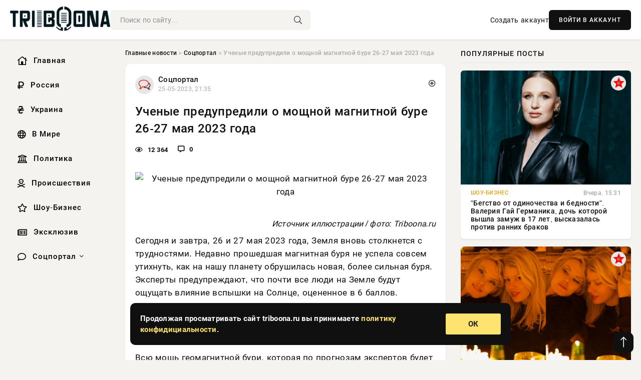

--- FILE ---
content_type: text/html; charset=utf-8
request_url: https://triboona.ru/social/287844-uchenye-predupredili-o-moschnoj-magnitnoj-bure-26-27-maja-2023-goda.html
body_size: 15075
content:
<!DOCTYPE html>
<html lang="ru">
   <head>
   <title>Ученые предупредили о мощной магнитной буре 26-27 мая 2023 года » Информационно аналитический портал «Твоя Свободная трибуна»</title>
<meta charset="utf-8">
<meta name="description" content="Источник иллюстрации  фото: Wordyou.ruСегодня и завтра, 26 и 27 мая 2023 года, Земля вновь столкнется с трудностями. Недавно прошедшая магнитная буря не успела совсем утихнуть, как на нашу планету">
<meta name="keywords" content="влияние, Wordyou, ruСегодня, завтра, Земля, вновь, столкнется, трудностями, Недавно, прошедшая, магнитная, успела, иллюстрации, совсем, планету, обрушилась, новая, более, сильная, Эксперты, помощь">
<link rel="canonical" href="https://triboona.ru/social/287844-uchenye-predupredili-o-moschnoj-magnitnoj-bure-26-27-maja-2023-goda.html">
<link rel="alternate" type="application/rss+xml" title="Информационно аналитический портал «Твоя Свободная трибуна» RSS" href="https://triboona.ru/rss.xml">
<link rel="preconnect" href="https://triboona.ru/" fetchpriority="high">
<meta property="twitter:title" content="Ученые предупредили о мощной магнитной буре 26-27 мая 2023 года » Информационно аналитический портал «Твоя Свободная трибуна»">
<meta property="twitter:url" content="https://triboona.ru/social/287844-uchenye-predupredili-o-moschnoj-magnitnoj-bure-26-27-maja-2023-goda.html">
<meta property="twitter:card" content="summary_large_image">
<meta property="twitter:image" content="https://wordyou.ru/wp-content/uploads/2021/05/92504560-600x390.jpg">
<meta property="twitter:description" content="Источник иллюстрации / фото: Triboona.ru Сегодня и завтра, 26 и 27 мая 2023 года, Земля вновь столкнется с трудностями. Недавно прошедшая магнитная буря не успела совсем утихнуть, как на нашу планету обрушилась новая, более сильная буря. Эксперты предупреждают, что почти все люди на Земле будут">
<meta property="og:type" content="article">
<meta property="og:site_name" content="Информационно аналитический портал «Твоя Свободная трибуна»">
<meta property="og:title" content="Ученые предупредили о мощной магнитной буре 26-27 мая 2023 года » Информационно аналитический портал «Твоя Свободная трибуна»">
<meta property="og:url" content="https://triboona.ru/social/287844-uchenye-predupredili-o-moschnoj-magnitnoj-bure-26-27-maja-2023-goda.html">
<meta property="og:image" content="https://wordyou.ru/wp-content/uploads/2021/05/92504560-600x390.jpg">
<meta property="og:description" content="Источник иллюстрации / фото: Triboona.ru Сегодня и завтра, 26 и 27 мая 2023 года, Земля вновь столкнется с трудностями. Недавно прошедшая магнитная буря не успела совсем утихнуть, как на нашу планету обрушилась новая, более сильная буря. Эксперты предупреждают, что почти все люди на Земле будут">

<script src="/engine/classes/min/index.php?g=general&amp;v=wwtts"></script>
<script src="/engine/classes/min/index.php?f=engine/classes/js/jqueryui.js,engine/classes/js/dle_js.js&amp;v=wwtts" defer></script>
<script type="application/ld+json">{"@context":"https://schema.org","@graph":[{"@type":"NewsArticle","@context":"https://schema.org/","publisher":{"@type":"Organization","name":"Информационно аналитический портал «Твоя Свободная трибуна»","logo":{"@type":"ImageObject","url":""}},"name":"Ученые предупредили о мощной магнитной буре 26-27 мая 2023 года","headline":"Ученые предупредили о мощной магнитной буре 26-27 мая 2023 года","mainEntityOfPage":{"@type":"WebPage","@id":"https://triboona.ru/social/287844-uchenye-predupredili-o-moschnoj-magnitnoj-bure-26-27-maja-2023-goda.html"},"datePublished":"2023-05-25T21:35:05+03:00","author":{"@type":"Person","name":"Андрей Шабарин","url":"https://triboona.ru/user/%D0%90%D0%BD%D0%B4%D1%80%D0%B5%D0%B9+%D0%A8%D0%B0%D0%B1%D0%B0%D1%80%D0%B8%D0%BD/"},"image":["https://wordyou.ru/wp-content/uploads/2021/05/92504560-600x390.jpg","https://wordyou.ru/wp-content/uploads/2021/05/3369aa7ae57e254e7fe0dcb1e5393dc6.jpg"],"description":"Источник иллюстрации / фото: Triboona.ru Сегодня и завтра, 26 и 27 мая 2023 года, Земля вновь столкнется с трудностями. Недавно прошедшая магнитная буря не успела совсем утихнуть, как на нашу планету обрушилась новая, более сильная буря. Эксперты предупреждают, что почти все люди на Земле будут"},{"@type":"BreadcrumbList","@context":"https://schema.org/","itemListElement":[{"@type":"ListItem","position":1,"item":{"@id":"https://triboona.ru/","name":"Главные новости"}},{"@type":"ListItem","position":2,"item":{"@id":"https://triboona.ru/social/","name":"Соцпортал"}},{"@type":"ListItem","position":3,"item":{"@id":"https://triboona.ru/social/287844-uchenye-predupredili-o-moschnoj-magnitnoj-bure-26-27-maja-2023-goda.html","name":"Ученые предупредили о мощной магнитной буре 26-27 мая 2023 года"}}]}]}</script> 
      <meta name="viewport" content="width=device-width, initial-scale=1.0" />
      <meta name="msapplication-TileColor" content="#e6e6e6">   
      <meta name="theme-color" content="#101010"> 
      <link rel="preload" href="/templates/Default/css/common.css" as="style">
      <link rel="preload" href="/templates/Default/css/styles.css" as="style">
      <link rel="preload" href="/templates/Default/css/engine.css" as="style">
      <link rel="preload" href="/templates/Default/css/fontawesome.css" as="style">
      <link rel="preload" href="/templates/Default/webfonts/manrope-400.woff2" as="font" type="font/woff2" crossorigin>
      <link rel="preload" href="/templates/Default/webfonts/manrope-600.woff2" as="font" type="font/woff2" crossorigin>
      <link rel="preload" href="/templates/Default/webfonts/manrope-700.woff2" as="font" type="font/woff2" crossorigin>
      <link rel="preload" href="/templates/Default/webfonts/fa-light-300.woff2" as="font" type="font/woff2" crossorigin>
      <link href="/templates/Default/css/common.css" type="text/css" rel="stylesheet" />
      <link href="/templates/Default/css/styles.css" type="text/css" rel="stylesheet" />
      <link href="/templates/Default/css/engine.css" type="text/css" rel="stylesheet" /> 
      <link href="/templates/Default/css/fontawesome.css" type="text/css" rel="stylesheet" />
      <link rel="apple-touch-icon" sizes="256x256" href="/templates/Default/favicons/256x256.png">
      <link rel="apple-touch-icon" sizes="192x192" href="/templates/Default/favicons/192x192.png">
      <link rel="apple-touch-icon" sizes="180x180" href="/templates/Default/favicons/180x180.png">
      <link rel="apple-touch-icon" sizes="167x167" href="/templates/Default/favicons/167x167.png">
      <link rel="apple-touch-icon" sizes="152x152" href="/templates/Default/favicons/152x152.png">
      <link rel="apple-touch-icon" sizes="120x120" href="/templates/Default/favicons/120x120.png">
      <link rel="icon" type="image/png" href="/templates/Default/favicons/favicon.png">
      	<!-- Yandex.RTB -->
	<script>window.yaContextCb=window.yaContextCb||[]</script>
	<script src="https://yandex.ru/ads/system/context.js" async></script>
      <meta name="telderi" content="f276d21508be990673cae71f27cce232" />
   </head>
   <body>
      <div class="wrapper">
         <div class="wrapper-container wrapper-main">

            <header class="header d-flex ai-center vw100">
               <a href="/" class="logo" title="Информационно аналитический портал «Твоя Свободная трибуна»"><img src="/templates/Default/dleimages/logo.png" alt="Информационно аналитический портал «Твоя Свободная трибуна»"></a>
               <div class="header__search search-block flex-grow-1">
                  <form id="quicksearch" method="post">
                     <input type="hidden" name="do" value="search">
                     <input type="hidden" name="subaction" value="search">
                     <input class="search-block__input" id="story" name="story" placeholder="Поиск по сайту..." type="text" autocomplete="off">
                     <button class="search-block__btn" type="submit"><span class="fal fa-search"></span></button>
                  </form>
               </div>
               

               
               <a href="/?do=register" class="header__link">Создать аккаунт</a>
               <button class="header__btn-login js-show-login">ВОЙТИ В АККАУНТ</button>
               

               <button class="header__btn-menu d-none js-show-mobile-menu"><span class="fal fa-bars"></span></button>
            </header>

            <div class="content">
               <div class="cols">

                  <!-- MENU START -->
                  <aside class="col-side">
                     <ul class="side-nav js-this-in-mobile-menu">
                        <li><a href="/"><i class="far fa-home-lg"></i> Главная</a></li>
                        <li><a href="/russia/"><i class="far fa-ruble-sign"></i> Россия</a></li>
                        <li><a href="/ukraine/"><i class="far fa-hryvnia"></i> Украина</a></li>
                        <li><a href="/world/"><i class="far fa-globe"></i> В Мире</a></li>
                        <li><a href="/policy/"><i class="far fa-landmark"></i> Политика</a></li>
                        <li><a href="/incidents/"><i class="far fa-skull-crossbones"></i> Происшествия</a></li>
                        <li><a href="/show-business/"><i class="far fa-star"></i> Шоу-Бизнес</a></li>
                        <li><a href="/exclusive/"><i class="far fa-newspaper"></i> Эксклюзив</a></li>
                        <li class="submenu"><a href="/social/"><i class="far fa-comment"></i> Соцпортал</a>
                           <ul class="nav__list side-nav" style="position: unset !important">
                              <li class="nav__list-hidden"><a href="/social/goroskop/"><i class="far fa-planet-ringed"></i> Гороскопы</a></li>
                              <li class="nav__list-hidden"><a href="/social/primeti/"><i class="far fa-map-signs"></i> Приметы</a></li>
                              <li class="nav__list-hidden"><a href="/social/ezoterika/"><i class="far fa-sparkles"></i> Эзотерика</a></li>
                              <li class="nav__list-hidden"><a href="/social/prazdniki/"><i class="far fa-gift"></i> Праздники</a></li>
                              <li class="nav__list-hidden"><a href="/social/zdorove/"><i class="far fa-heart"></i> Здоровье</a></li>
                              <li class="nav__list-hidden"><a href="/social/psihologiya/"><i class="far fa-head-side-brain"></i> Психология</a></li>
                              <li class="nav__list-hidden"><a href="/social/dlya-zhenshchin/"><i class="far fa-venus-double"></i> Для женщин</a></li>
                              <li class="nav__list-hidden"><a href="/social/sad-ogorod/"><i class="far fa-seedling"></i> Сад-огород</a></li>
                           </ul>
                        </li>
                     </ul>
                  </aside>
                  <!-- MENU END -->
                  
                  <main class="col-main">
                    
                         
                        <div class="speedbar"><div class="over"><a href="https://triboona.ru/">Главные новости</a>  »  <a href="https://triboona.ru/social/">Соцпортал</a>  »  Ученые предупредили о мощной магнитной буре 26-27 мая 2023 года</div></div>
                        

                     <div class="content-block d-grid" id="content-block">
                        

                        
                        <div class="short">
	<div class="info-block">
	   <div class="info-body">
		  <a href="https://triboona.ru/social/" class="info-img" title="Соцпортал"><img src="/uploads/icons/social.png" alt="Соцпортал"></a>
		  <div class="info-title"><a href="https://triboona.ru/social/" class="author_name">Соцпортал</a></div>
		  <div class="info-meta">
			 <time datetime="25-05-2023, 21:35" class="ago" title="25-05-2023, 21:35">25-05-2023, 21:35</time>
			 
		  </div>
	   </div>
        <div class="dosuga-post-head-mark">    
            <a href="#" class="js-show-login" title="Сохранить"><i class="far fa-plus-circle"></i></a>
                    
		</div> 
	</div>
	<div class="yz_short_body">
	   <h1 class="dn-short-t">Ученые предупредили о мощной магнитной буре 26-27 мая 2023 года</h1>
	   <div class="content_top_met">
	   	  <div class="f_eye"><i class="far fa-eye"></i> 12 364</div>
		  <a id="dle-comm-link" href="#comment">
			 <div class="f_link"><i class="far fa-comment-alt"></i> 0</div>
		  </a>
		  <div class="f_info">
		  </div>
	   </div>
	   <div class="page__text full-text clearfix">
	   	  <div style="margin-bottom: 20px">
		 	 
		  </div>
		  <div align="center"><!--dle_image_begin:https://wordyou.ru/wp-content/uploads/2021/05/92504560-600x390.jpg|--><img src="https://wordyou.ru/wp-content/uploads/2021/05/92504560-600x390.jpg" style="max-width:100%;" alt="Ученые предупредили о мощной магнитной буре 26-27 мая 2023 года"><!--dle_image_end--></div><br><span class="img-copy-author"><br>Источник иллюстрации / фото: Triboona.ru</span><br>Сегодня и завтра, 26 и 27 мая 2023 года, Земля вновь столкнется с трудностями. Недавно прошедшая магнитная буря не успела совсем утихнуть, как на нашу планету обрушилась новая, более сильная буря. Эксперты предупреждают, что почти все люди на Земле будут ощущать влияние вспышки на Солнце, оцененное в 6 баллов.<br><br><h2>Магнитная буря 26-27 мая 2023 года</h2><br>Всю мощь геомагнитной бури, которая по прогнозам экспертов будет в конце мая, смогут оценить жители России. Начнется природное явление с вечера среды 25 мая и продлится до субботы, 28 мая 2023 года. Именно поэтому эксперты рекомендуют метеозависимым людям быть максимально аккуратными.<br><br><div align="center"></div><div align="center"><!--dle_image_begin:https://wordyou.ru/wp-content/uploads/2021/05/3369aa7ae57e254e7fe0dcb1e5393dc6.jpg|--><img src="https://wordyou.ru/wp-content/uploads/2021/05/3369aa7ae57e254e7fe0dcb1e5393dc6.jpg" style="max-width:100%;" alt=""><!--dle_image_end--></div><br><br>Пик многодневной магнитной бури будет зафиксирован 26 мая 2022 года. Сила шторма составит 4 балла. Больше всего на себе почувствуют последствия геомагнитных колебаний жители Самарской области. Те, кто зависят от погоды, могут испытывать недомогание и слабость. Также не исключены головная боль, сонливость, апатия.<br><br><h2>Кто тяжелее всего переносит мощные магнитные бури</h2><br>Стоит заметить, что не каждый человек жалуется на ухудшение самочувствия во время магнитных бурь. Группу риска составляют:<br><br><ul><br><li>люди с гипертонией;</li><br><li>те, кто имеет проблемы с сердечно-сосудистой системой;</li><br><li>пожилые люди;</li><br><li>беременные женщины;</li><br><li>больные диабетом;</li><br><li>люди с хроническими заболеваниями;</li><br><li>те, кто страдает психическими расстройствами;</li><br><li>люди с повышенной тревожностью.</li><br></ul><br><h2>Как ощущается влияние возмущения магнитосферы Земли</h2><br><ul><br><li>«Качели» артериального давления. На резкие скачки часто жалуются не только пожилые, но и вполне здоровые люди. Важно понимать, что это пройдет, как только буря начнет утихать.</li><br><li>Может развиться мигрень, которая обычно длится несколько дней.</li><br><li>Тахикардия и аритмия — обычные проявления реакции на мощную магнитную бурю.</li><br><li>Головокружение, особенно если резко встать с кровати.</li><br><li>Нехватка воздуха, одышка.</li><br><li>У некоторых людей начинают крутить или ныть суставы.</li><br><li>Появляются тревожные мысли, повышается нервозность.</li><br></ul><br><h2>Рекомендации медиков на период сильных магнитных бурь 26 и 27 мая 2021 года</h2><br>Очень часто наше самочувствие зависит от эмоционального фона, а так как в дни магнитных колебаний он нестабильный, здоровье подводит даже крепких людей. Им врачи советуют придерживаться самых простых правил поведения:<br><br>— гулять в парковой зоне хотя бы час в день;<br><br>— спать не менее 8 часов в сутки;<br><br>— исключить принятие алкоголя;<br><br>— не есть жирную и соленую пищу, пить больше воды и травяных чаев;<br><br>— поменьше смотреть передачи с негативным посылом, фильмы ужасов;<br><br>— уделить внимание своему хобби.<br><br>Но есть и другая группа людей, для кого магнитная буря — это опасный и сложный период. Для них, кроме вышеперечисленных, добавляются и другие рекомендации:<br><br>— не вставать утром с постели резко, сначала нужно посидеть, убедиться, что нет головокружения;<br><br>— выпить стакан чистой воды и легко позавтракать;<br><br>— при возможности принять контрастный душ;<br><br>— избегать стрессов, не ссориться и не выяснять отношения;<br><br>— не выходить на прямые солнечные лучи;<br><br>— стараться не садиться за руль и вообще отменить дальние поездки;<br><br>— держать под рукой выписанные доктором лекарства;<br><br>— если состояние резко ухудшилось, вызывать скорую помощь.<br><br> 
		  <div style="margin-top: 20px">
		  	
		  </div>
	   </div>
	</div>
	<div class="page__tags d-flex">
	   
	</div>
	<div class="content_like">
	   <div class="df_like">
		  <a href="#" onclick="doRate('plus', '287844'); return false;" >
		  <i title="Мне нравится" class="far fa-thumbs-up"></i> <span><span data-likes-id="287844">0</span></span>
		  </a>
	   </div>
	   <div class="df_dlike">
		  <a href="#" onclick="doRate('minus', '287844'); return false;" >
		  <i title="Мне не нравится" class="far fa-thumbs-down"></i> <span><span data-dislikes-id="287844">0</span></span>
		  </a>
	   </div>
	</div>
	<div class="content_footer">
	   <script src="https://yastatic.net/share2/share.js"></script>
	   <div class="ya-share2" data-curtain data-shape="round" data-color-scheme="whiteblack" data-services="vkontakte,odnoklassniki,telegram,whatsapp"></div>
	   <div class="f_info">
		  <a href="javascript:AddComplaint('287844', 'news')"> 
		  <div class="more_jaloba">
			 <svg fill="none" width="15" height="15" stroke="currentColor" stroke-width="1.5" viewBox="0 0 24 24" xmlns="http://www.w3.org/2000/svg" aria-hidden="true">
				<path stroke-linecap="round" stroke-linejoin="round" d="M12 9v3.75m9-.75a9 9 0 11-18 0 9 9 0 0118 0zm-9 3.75h.008v.008H12v-.008z"></path>
			 </svg>
			 ЖАЛОБА
		  </div>
		  </a>
	   </div>
	</div>
 </div>
 <div class="page__comments sect__header">
	<div class="page__comments-header">
		<div class="page__comments-title">0 комментариев</div>
		<div class="page__comments-info">
			<span class="fal fa-exclamation-circle"></span>
			Обсудим?
		</div>
	
	</div>
	<!--dleaddcomments-->
	<!--dlecomments-->
 </div>
 <section class="sect">
	<div class="sect__header sect__title" style="font-weight: 500; font-size: 24px;">Смотрите также:</div>
	<div class="sect__content d-grid">
	   <div class="popular grid-item">
   <div class="popular__img img-responsive">
      <img loading="lazy" src="https://wordyou.ru/wp-content/uploads/2023/05/ma0-2.jpg" alt="Магнитные бури сегодня, 26 мая 2023 года">
      <div class="item__category pi-center"><img src="/uploads/icons/social.png"></div> 
   </div>
   <div class="meta_block">
      <div class="meta_block_cat">Соцпортал</div>
      <time class="meta_block_date" datetime="25-05-2023, 21:35">25-05-2023, 21:35</time>   
   </div>
   <div class="popular__desc">
      <a class="popular__title expand-link" href="https://triboona.ru/social/287845-magnitnye-buri-segodnja-26-maja-2023-goda.html">Магнитные бури сегодня, 26 мая 2023 года</a>
   </div>
 </div><div class="popular grid-item">
   <div class="popular__img img-responsive">
      <img loading="lazy" src="/uploads/posts/2023-03/thumbs/1680223832-1geomagnitnaya-obstanovka-870x460.jpg" alt="Геомагнитный удар: какой силы будет магнитная буря 31 марта 2023 года">
      <div class="item__category pi-center"><img src="/uploads/icons/social.png"></div> 
   </div>
   <div class="meta_block">
      <div class="meta_block_cat">Эксклюзив</div>
      <time class="meta_block_date" datetime="31-03-2023, 03:50">31-03-2023, 03:50</time>   
   </div>
   <div class="popular__desc">
      <a class="popular__title expand-link" href="https://triboona.ru/exclusive/265867-geomagnitnyj-udar-kakoj-sily-budet-magnitnaja-burja-31-marta-2023-goda.html">Геомагнитный удар: какой силы будет магнитная буря 31 марта 2023 года</a>
   </div>
 </div><div class="popular grid-item">
   <div class="popular__img img-responsive">
      <img loading="lazy" src="/uploads/posts/2022-01/1643001242-14446.jpg" alt="Опубликован свежий прогноз магнитных бурь">
      <div class="item__category pi-center"><img src="/uploads/icons/social.png"></div> 
   </div>
   <div class="meta_block">
      <div class="meta_block_cat">Эксклюзив  /  Соцпортал</div>
      <time class="meta_block_date" datetime="24-01-2022, 08:14">24-01-2022, 08:14</time>   
   </div>
   <div class="popular__desc">
      <a class="popular__title expand-link" href="https://triboona.ru/exclusive/211681-opublikovan-svezhiy-prognoz-magnitnyh-bur.html">Опубликован свежий прогноз магнитных бурь</a>
   </div>
 </div><div class="popular grid-item">
   <div class="popular__img img-responsive">
      <img loading="lazy" src="/uploads/posts/2022-10/1667159448-1vliyanie-udarov-magnitnoj-buri-1.jpg" alt="Специалисты предупредили о надвигающейся сильной магнитной буре, которая идет в РФ">
      <div class="item__category pi-center"><img src="/uploads/icons/social.png"></div> 
   </div>
   <div class="meta_block">
      <div class="meta_block_cat">Медицина и Здоровье</div>
      <time class="meta_block_date" datetime="30-10-2022, 22:50">30-10-2022, 22:50</time>   
   </div>
   <div class="popular__desc">
      <a class="popular__title expand-link" href="https://triboona.ru/medicina-i-zdorovie/235721-specialisty-predupredili-o-nadvigajuschejsja-silnoj-magnitnoj-bure-kotoraja-idet-v-rf.html">Специалисты предупредили о надвигающейся сильной магнитной буре, которая идет в РФ</a>
   </div>
 </div><div class="popular grid-item">
   <div class="popular__img img-responsive">
      <img loading="lazy" src="/uploads/posts/2022-02/1644561362-15566.jpg" alt="Метеозависимых людей предупредили о магнитной буре">
      <div class="item__category pi-center"><img src="/uploads/icons/social.png"></div> 
   </div>
   <div class="meta_block">
      <div class="meta_block_cat">Эксклюзив  /  Соцпортал</div>
      <time class="meta_block_date" datetime="11-02-2022, 09:36">11-02-2022, 09:36</time>   
   </div>
   <div class="popular__desc">
      <a class="popular__title expand-link" href="https://triboona.ru/exclusive/212113-meteozavisimyh-lyudey-predupredili-o-magnitnoy-bure.html">Метеозависимых людей предупредили о магнитной буре</a>
   </div>
 </div><div class="popular grid-item">
   <div class="popular__img img-responsive">
      <img loading="lazy" src="/templates/Default/dleimages/no_image.jpg" alt="В какие дни в июне магнитные бури будут: расписание, влияние на человека">
      <div class="item__category pi-center"><img src="/uploads/icons/social.png"></div> 
   </div>
   <div class="meta_block">
      <div class="meta_block_cat">Эксклюзив</div>
      <time class="meta_block_date" datetime="6-06-2019, 12:08">6-06-2019, 12:08</time>   
   </div>
   <div class="popular__desc">
      <a class="popular__title expand-link" href="https://triboona.ru/exclusive/175338-v-kakie-dni-v-iyune-magnitnye-buri-budut-raspisanie-vliyanie-na-cheloveka.html">В какие дни в июне магнитные бури будут: расписание, влияние на человека</a>
   </div>
 </div><div class="popular grid-item">
   <div class="popular__img img-responsive">
      <img loading="lazy" src="/uploads/posts/2023-04/1681031104-1magnitnye-buri-755x390.jpg" alt="Магнитные бури сегодня: прогноз на 10 апреля 2023 года">
      <div class="item__category pi-center"><img src="/uploads/icons/social.png"></div> 
   </div>
   <div class="meta_block">
      <div class="meta_block_cat">Соцпортал</div>
      <time class="meta_block_date" datetime="9-04-2023, 12:05">9-04-2023, 12:05</time>   
   </div>
   <div class="popular__desc">
      <a class="popular__title expand-link" href="https://triboona.ru/social/270009-magnitnye-buri-segodnja-prognoz-na-10-aprelja-2023-goda.html">Магнитные бури сегодня: прогноз на 10 апреля 2023 года</a>
   </div>
 </div><div class="popular grid-item">
   <div class="popular__img img-responsive">
      <img loading="lazy" src="/uploads/posts/2023-03/1680259804-1solncze1.jpg" alt="Мощнейшая магнитная буря несется к Земле">
      <div class="item__category pi-center"><img src="/uploads/icons/social.png"></div> 
   </div>
   <div class="meta_block">
      <div class="meta_block_cat">Медицина и Здоровье</div>
      <time class="meta_block_date" datetime="31-03-2023, 13:50">31-03-2023, 13:50</time>   
   </div>
   <div class="popular__desc">
      <a class="popular__title expand-link" href="https://triboona.ru/medicina-i-zdorovie/266071-moschnejshaja-magnitnaja-burja-nesetsja-k-zemle.html">Мощнейшая магнитная буря несется к Земле</a>
   </div>
 </div><div class="popular grid-item">
   <div class="popular__img img-responsive">
      <img loading="lazy" src="/uploads/posts/2023-03/thumbs/1679560216-1870x460.jpg" alt="Новый геомагнитный удар: метеорологи предупредили о магнитной буре 23 марта 2023 года">
      <div class="item__category pi-center"><img src="/uploads/icons/social.png"></div> 
   </div>
   <div class="meta_block">
      <div class="meta_block_cat">Эксклюзив</div>
      <time class="meta_block_date" datetime="23-03-2023, 11:30">23-03-2023, 11:30</time>   
   </div>
   <div class="popular__desc">
      <a class="popular__title expand-link" href="https://triboona.ru/exclusive/262841-novyj-geomagnitnyj-udar-meteorologi-predupredili-o-magnitnoj-bure-23-marta-2023-goda.html">Новый геомагнитный удар: метеорологи предупредили о магнитной буре 23 марта 2023 года</a>
   </div>
 </div><div class="popular grid-item">
   <div class="popular__img img-responsive">
      <img loading="lazy" src="/uploads/posts/2023-03/thumbs/1679130007-1870x460.jpg" alt="Какой будет магнитная буря 19 марта 2023 года">
      <div class="item__category pi-center"><img src="/uploads/icons/social.png"></div> 
   </div>
   <div class="meta_block">
      <div class="meta_block_cat">Эксклюзив</div>
      <time class="meta_block_date" datetime="18-03-2023, 12:00">18-03-2023, 12:00</time>   
   </div>
   <div class="popular__desc">
      <a class="popular__title expand-link" href="https://triboona.ru/exclusive/261791-kakoj-budet-magnitnaja-burja-19-marta-2023-goda.html">Какой будет магнитная буря 19 марта 2023 года</a>
   </div>
 </div><div class="popular grid-item">
   <div class="popular__img img-responsive">
      <img loading="lazy" src="/uploads/posts/2022-07/thumbs/1659201615-1magnitnye-buri-11-870x460.jpg" alt="Метеорологи предупредили сердечников об опасных днях из-за магнитных бурь в августе">
      <div class="item__category pi-center"><img src="/uploads/icons/social.png"></div> 
   </div>
   <div class="meta_block">
      <div class="meta_block_cat">Эксклюзив</div>
      <time class="meta_block_date" datetime="30-07-2022, 20:20">30-07-2022, 20:20</time>   
   </div>
   <div class="popular__desc">
      <a class="popular__title expand-link" href="https://triboona.ru/exclusive/218164-meteorologi-predupredili-serdechnikov-ob-opasnyh-dnjah-iz-za-magnitnyh-bur-v-avguste.html">Метеорологи предупредили сердечников об опасных днях из-за магнитных бурь в августе</a>
   </div>
 </div><div class="popular grid-item">
   <div class="popular__img img-responsive">
      <img loading="lazy" src="/uploads/posts/2020-09/thumbs/1600011122-190451446.jpg" alt="Названа дата самой мощной магнитной бури в 2020 год">
      <div class="item__category pi-center"><img src="/uploads/icons/social.png"></div> 
   </div>
   <div class="meta_block">
      <div class="meta_block_cat">Эксклюзив</div>
      <time class="meta_block_date" datetime="13-09-2020, 18:32">13-09-2020, 18:32</time>   
   </div>
   <div class="popular__desc">
      <a class="popular__title expand-link" href="https://triboona.ru/exclusive/195489-nazvana-data-samoy-moschnoy-magnitnoy-buri-v-2020-god.html">Названа дата самой мощной магнитной бури в 2020 год</a>
   </div>
 </div>
	</div>
 </section>

                        

                     </div>
                  </main>

                  <aside class="col-side">

                     <div class="side-block">
                        <div class="side-block__title">Популярные посты</div>
                        <div class="side-block__content">
                        <div class="popular grid-item">
   <div class="popular__img img-responsive">
      <img loading="lazy" src="/uploads/posts/2026-01/thumbs/1768395652-1original.webp" alt="&quot;Бегство от одиночества и бедности&quot;. Валерия Гай Германика, дочь которой вышла замуж в 17 лет, высказалась против ранних браков">
      <div class="item__category pi-center"><img src="/uploads/icons/show-business.png"></div> 
   </div>
   <div class="meta_block">
      <div class="meta_block_cat">Шоу-Бизнес</div>
      <time class="meta_block_date" datetime="Вчера, 15:31">Вчера, 15:31</time>   
   </div>
   <div class="popular__desc">
      <a class="popular__title expand-link" href="https://triboona.ru/show-business/401425-begstvo-ot-odinochestva-i-bednosti-valerija-gaj-germanika-doch-kotoroj-vyshla-zamuzh-v-17-let-vyskazalas-protiv-rannih-brakov.html">&quot;Бегство от одиночества и бедности&quot;. Валерия Гай Германика, дочь которой вышла замуж в 17 лет, высказалась против ранних браков</a>
   </div>
 </div><div class="popular grid-item">
   <div class="popular__img img-responsive">
      <img loading="lazy" src="/uploads/posts/2026-01/thumbs/1768424426-1original.webp" alt="Рената Литвинова опубликовала новые фото с дочерью">
      <div class="item__category pi-center"><img src="/uploads/icons/show-business.png"></div> 
   </div>
   <div class="meta_block">
      <div class="meta_block_cat">Шоу-Бизнес</div>
      <time class="meta_block_date" datetime="Вчера, 22:37">Вчера, 22:37</time>   
   </div>
   <div class="popular__desc">
      <a class="popular__title expand-link" href="https://triboona.ru/show-business/401437-renata-litvinova-opublikovala-novye-foto-s-docherju.html">Рената Литвинова опубликовала новые фото с дочерью</a>
   </div>
 </div><div class="popular grid-item">
   <div class="popular__img img-responsive">
      <img loading="lazy" src="/uploads/posts/2026-01/thumbs/1768406447-1original.webp" alt="Жизель Бундхен показала новые фото с мужем на фоне критики из-за мезальянса">
      <div class="item__category pi-center"><img src="/uploads/icons/show-business.png"></div> 
   </div>
   <div class="meta_block">
      <div class="meta_block_cat">Шоу-Бизнес</div>
      <time class="meta_block_date" datetime="Вчера, 18:39">Вчера, 18:39</time>   
   </div>
   <div class="popular__desc">
      <a class="popular__title expand-link" href="https://triboona.ru/show-business/401431-zhizel-bundhen-pokazala-novye-foto-s-muzhem-na-fone-kritiki-iz-za-mezaljansa.html">Жизель Бундхен показала новые фото с мужем на фоне критики из-за мезальянса</a>
   </div>
 </div><div class="popular grid-item">
   <div class="popular__img img-responsive">
      <img loading="lazy" src="/uploads/posts/2026-01/thumbs/1768466710-1xl.webp" alt="За скандалом вокруг китайского посольства в Лондоне проглядывается тайная игра США">
      <div class="item__category pi-center"><img src="/uploads/icons/policy.png"></div> 
   </div>
   <div class="meta_block">
      <div class="meta_block_cat">Политика  /  Эксклюзив</div>
      <time class="meta_block_date" datetime="Сегодня, 11:30">Сегодня, 11:30</time>   
   </div>
   <div class="popular__desc">
      <a class="popular__title expand-link" href="https://triboona.ru/policy/401456-za-skandalom-vokrug-kitajskogo-posolstva-v-londone-progljadyvaetsja-tajnaja-igra-ssha.html">За скандалом вокруг китайского посольства в Лондоне проглядывается тайная игра США</a>
   </div>
 </div>                           
                        </div>
                     </div>
                     <div class="side-block">
                        <div class="side-block__title">Выбор редакции</div>
                        <div class="side-block__content">
                        <div class="int d-flex ai-center">
    <div class="int__img img-fit-cover">
       <img loading="lazy" src="/uploads/posts/2026-01/thumbs/1768413905-1original.webp" alt="Ольга Галактионова стала новым директором Третьяковской галереи, а Екатерина Проничева — ГМИИ">
    </div>
    <div class="int__desc flex-grow-1">
       <a class="int__title expand-link" href="https://triboona.ru/show-business/401434-olga-galaktionova-stala-novym-direktorom-tretjakovskoj-galerei-a-ekaterina-pronicheva-gmii.html">
          <div class="line-clamp">Ольга Галактионова стала новым директором Третьяковской галереи, а Екатерина Проничева — ГМИИ</div>
       </a>
    </div>
 </div><div class="int d-flex ai-center">
    <div class="int__img img-fit-cover">
       <img loading="lazy" src="/uploads/posts/2026-01/1768362906-17600.webp" alt="Когда и как может закончиться СВО: эксперты поделились прогнозами о завершении боевых действий, свежие новости на 14.01.2026">
    </div>
    <div class="int__desc flex-grow-1">
       <a class="int__title expand-link" href="https://triboona.ru/exclusive/401398-kogda-i-kak-mozhet-zakonchitsja-svo-jeksperty-podelilis-prognozami-o-zavershenii-boevyh-dejstvij-svezhie-novosti-na-14012026.html">
          <div class="line-clamp">Когда и как может закончиться СВО: эксперты поделились прогнозами о завершении боевых действий, свежие новости на 14.01.2026</div>
       </a>
    </div>
 </div><div class="int d-flex ai-center">
    <div class="int__img img-fit-cover">
       <img loading="lazy" src="/uploads/posts/2026-01/thumbs/1768379714-1xl.webp" alt="Венесуэльский проект Трампа не поддержали нефтяные гиганты">
    </div>
    <div class="int__desc flex-grow-1">
       <a class="int__title expand-link" href="https://triboona.ru/exclusive/401413-venesujelskij-proekt-trampa-ne-podderzhali-neftjanye-giganty.html">
          <div class="line-clamp">Венесуэльский проект Трампа не поддержали нефтяные гиганты</div>
       </a>
    </div>
 </div><div class="int d-flex ai-center">
    <div class="int__img img-fit-cover">
       <img loading="lazy" src="/uploads/posts/2026-01/thumbs/1768299306-1xl.webp" alt="От чего зависит стойкость Кубы перед США">
    </div>
    <div class="int__desc flex-grow-1">
       <a class="int__title expand-link" href="https://triboona.ru/policy/401377-ot-chego-zavisit-stojkost-kuby-pered-ssha.html">
          <div class="line-clamp">От чего зависит стойкость Кубы перед США</div>
       </a>
    </div>
 </div>  
                        </div>
                     </div>

                     <!--814a5398--><!--814a5398--><!--36203d9a--><!--36203d9a-->

                     <div class="side-block side-block--sticky hm">
                        
                     </div>

                  </aside>

               </div>
               <!-- END COLS -->
            </div>

         <!-- FOOTER START -->
         <footer class="footer d-flex ai-center vw100">
            <div class="footer__copyright">
               <a href="/o-proekte.html" rel="nofollow">О проекте</a>
               <a href="/redakcija.html" rel="nofollow">Редакция</a>
               <a href="/politika-konfidencialnosti.html" rel="nofollow">Политика конфиденциальности</a>
               <a href="/kontakty.html" rel="nofollow">Реклама</a> 
               <a href="/kontakty.html" rel="nofollow">Контакты</a>
            </div>
            <div class="footer__text icon-at-left" style="line-height: 20px;">
               Использование любых материалов, размещённых на сайте, разрешается при условии активной ссылки на наш сайт.
               При копировании материалов для интернет-изданий – обязательна прямая открытая для поисковых систем гиперссылка. Ссылка должна быть размещена в независимости от полного либо частичного использования материалов. Гиперссылка (для интернет- изданий) – должна быть размещена в подзаголовке или в первом абзаце материала.
               Все материалы, содержащиеся на веб-сайте triboona.ru, защищены законом об авторском праве. Фотографии и прочие материалы являются собственностью их авторов и представлены исключительно для некоммерческого использования и ознакомления , если не указано иное. Несанкционированное использование таких материалов может нарушать закон об авторском праве, торговой марке и другие законы.

               <div style="margin-top: 20px;">
                  <p>
                     <span style="font-size:12px">* В России признаны иноагентами: Киселёв Евгений Алекссевич, WWF, Белый Руслан Викторович, Анатолий Белый (Вайсман), Касьянов Михаил Михайлович, Бер Илья Леонидович, Троянова Яна Александровна, Галкин Максим Александрович, Макаревич Андрей Вадимович, Шац Михаил Григорьевич, Гордон Дмитрий Ильич, Лазарева Татьяна Юрьевна, Чичваркин Евгений Александрович, Ходорковский Михаил Борисович, Каспаров Гарри Кимович, Моргенштерн Алишер Тагирович (Алишер Валеев), Невзоров Александр Глебович, Венедиктов Алексей Алексеевич, Дудь Юрий Александрович, Фейгин Марк Захарович, Киселев Евгений Алексеевич, Шендерович Виктор Анатольевич, Гребенщиков Борис Борисович, Максакова-Игенбергс Мария Петровна, Слепаков Семен Сергеевич, Покровский Максим Сергеевич, Варламов Илья Александрович, Рамазанова Земфира Талгатовна, Прусикин Илья Владимирович, Смольянинов Артур Сергеевич, Федоров Мирон Янович (Oxxxymiron), Алексеев Иван Александрович (Noize MC), Дремин Иван Тимофеевич (Face), Гырдымова Елизавета Андреевна (Монеточка), Игорь(Егор) Михайлович Бортник (Лёва Би-2).</span>
                  </p>
                  <br />
                  <p>
                     <span style="font-size:12px">* Экстремисты и террористы, запрещенные в РФ:&nbsp;Meta (Facebook и Instagram),&nbsp;</span>Русский добровольческий корпус (РДК),&nbsp;<span style="font-size:12px">Правый сектор, Украинская повстанческая армия (УПА), ИГИЛ, полк Азов, Джебхат ан-Нусра, Национал-Большевистская партия (НБП), Аль-Каида, УНА-УНСО, Талибан, Меджлис крымско-татарского народа, Свидетели Иеговы, Мизантропик Дивижн, Братство, Артподготовка, Тризуб им. Степана Бандеры, НСО, Славянский союз, Формат-18, Хизб ут-Тахрир, Исламская партия Туркестана, Хайят Тахрир аш-Шам, Таухид валь-Джихад, АУЕ, Братья мусульмане, Колумбайн, Навальный, К. Буданов.</span>
                  </p>
                  <br />
                  <p>
                     <span style="font-size:12px">* СМИ — иностранные агенты: Телеканал «Дождь», Медуза, Голос Америки, Idel. Реалии, Кавказ. Реалии, Крым. Реалии, ТК&nbsp;Настоящее Время, The Insider,&nbsp;</span>Deutsche&nbsp;Welle,&nbsp;<span style="font-size:12px">Проект, Azatliq Radiosi, «Радио Свободная Европа/Радио Свобода» (PCE/PC), Сибирь. Реалии, Фактограф, Север. Реалии, MEDIUM-ORIENT, Bellingcat, Пономарев Л. А., Савицкая Л.А., Маркелов С.Е., Камалягин Д.Н., Апахончич Д.А.,&nbsp;Толоконникова Н.А., Гельман М.А., Шендерович В.А., Верзилов П.Ю., Баданин Р.С., Гордон.</span>
                  </p>
                  <br />
                  <p>
                     <span style="font-size:12px">* Организации — иностранные агенты: Альянс Врачей, Агора, Голос, Гражданское содействие, Династия (фонд), За&nbsp;права человека, Комитет против пыток, Левада-Центр, Мемориал, Молодая Карелия, Московская школа гражданского просвещения, Пермь-36, Ракурс, Русь Сидящая, Сахаровский центр, Сибирский экологический центр, ИАЦ Сова, Союз комитетов солдатских матерей России, Фонд борьбы с&nbsp;коррупцией (ФБК), Фонд защиты гласности, Фонд свободы информации, Центр «Насилию.нет», Центр защиты прав СМИ, Transparency International.</span>
                  </p>
               </div>

               <p class="copyright mb-0" style="margin-top: 20px;">Copyright &copy; 2026, Информационно аналитический портал «Твоя Свободная трибуна». Все права защищены.</p>
               <div class="adult_foot">18+</div>
            </div>
         </footer>
         <!-- FOOTER END -->

         </div>
         <!-- END WRAPPER-MAIN -->
      </div>
      <!-- END WRAPPER -->
      
      <script>
<!--
var dle_root       = '/';
var dle_admin      = '';
var dle_login_hash = '48ded4d5bf31078fbc523a58a49bc6f768cb5293';
var dle_group      = 5;
var dle_link_type  = 1;
var dle_skin       = 'Default';
var dle_wysiwyg    = 0;
var dle_min_search = '4';
var dle_act_lang   = ["Подтвердить", "Отмена", "Вставить", "Отмена", "Сохранить", "Удалить", "Загрузка. Пожалуйста, подождите..."];
var menu_short     = 'Быстрое редактирование';
var menu_full      = 'Полное редактирование';
var menu_profile   = 'Просмотр профиля';
var menu_send      = 'Отправить сообщение';
var menu_uedit     = 'Админцентр';
var dle_info       = 'Информация';
var dle_confirm    = 'Подтверждение';
var dle_prompt     = 'Ввод информации';
var dle_req_field  = ["Заполните поле с именем", "Заполните поле с сообщением", "Заполните поле с темой сообщения"];
var dle_del_agree  = 'Вы действительно хотите удалить? Данное действие невозможно будет отменить';
var dle_spam_agree = 'Вы действительно хотите отметить пользователя как спамера? Это приведёт к удалению всех его комментариев';
var dle_c_title    = 'Отправка жалобы';
var dle_complaint  = 'Укажите текст Вашей жалобы для администрации:';
var dle_mail       = 'Ваш e-mail:';
var dle_big_text   = 'Выделен слишком большой участок текста.';
var dle_orfo_title = 'Укажите комментарий для администрации к найденной ошибке на странице:';
var dle_p_send     = 'Отправить';
var dle_p_send_ok  = 'Уведомление успешно отправлено';
var dle_save_ok    = 'Изменения успешно сохранены. Обновить страницу?';
var dle_reply_title= 'Ответ на комментарий';
var dle_tree_comm  = '0';
var dle_del_news   = 'Удалить статью';
var dle_sub_agree  = 'Вы действительно хотите подписаться на комментарии к данной публикации?';
var dle_unsub_agree  = 'Вы действительно хотите отписаться от комментариев к данной публикации?';
var dle_captcha_type  = '0';
var dle_share_interesting  = ["Поделиться ссылкой на выделенный текст", "Twitter", "Facebook", "Вконтакте", "Прямая ссылка:", "Нажмите правой клавишей мыши и выберите «Копировать ссылку»"];
var DLEPlayerLang     = {prev: 'Предыдущий',next: 'Следующий',play: 'Воспроизвести',pause: 'Пауза',mute: 'Выключить звук', unmute: 'Включить звук', settings: 'Настройки', enterFullscreen: 'На полный экран', exitFullscreen: 'Выключить полноэкранный режим', speed: 'Скорость', normal: 'Обычная', quality: 'Качество', pip: 'Режим PiP'};
var DLEGalleryLang    = {CLOSE: 'Закрыть (Esc)', NEXT: 'Следующее изображение', PREV: 'Предыдущее изображение', ERROR: 'Внимание! Обнаружена ошибка', IMAGE_ERROR: 'Не удалось загрузить изображение', TOGGLE_SLIDESHOW: 'Просмотр слайдшоу',TOGGLE_FULLSCREEN: 'Полноэкранный режим', TOGGLE_THUMBS: 'Включить / Выключить уменьшенные копии', ITERATEZOOM: 'Увеличить / Уменьшить', DOWNLOAD: 'Скачать изображение' };
var DLEGalleryMode    = 1;
var DLELazyMode       = 0;
var allow_dle_delete_news   = false;

jQuery(function($){
					setTimeout(function() {
						$.get(dle_root + "engine/ajax/controller.php?mod=adminfunction", { 'id': '287844', action: 'newsread', user_hash: dle_login_hash });
					}, 5000);
});
//-->
</script>
      

<div class="login login--not-logged d-none">
   <div class="login__header d-flex jc-space-between ai-center">
      <div class="login__title stretch-free-width ws-nowrap">Войти <a href="/?do=register">Регистрация</a></div>
      <div class="login__close"><span class="fal fa-times"></span></div>
   </div>
   <form method="post">
      <div class="login__content">
         <div class="login__row">
            <div class="login__caption">E-mail:</div>
            <div class="login__input"><input type="text" name="login_name" id="login_name" placeholder="Ваш e-mail"></div>
            <span class="fal fa-at"></span>
         </div>
         <div class="login__row">
            <div class="login__caption">Пароль: <a href="/?do=lostpassword">Забыли пароль?</a></div>
            <div class="login__input"><input type="password" name="login_password" id="login_password" placeholder="Ваш пароль"></div>
            <span class="fal fa-lock"></span>
         </div>
         <label class="login__row checkbox" for="login_not_save">
         <input type="checkbox" name="login_not_save" id="login_not_save" value="1">
         <span>Не запоминать меня</span>
         </label>
         <div class="login__row">
            <button onclick="submit();" type="submit" title="Вход">Войти на сайт</button>
            <input name="login" type="hidden" id="login" value="submit">
         </div>
      </div>
      <div class="login__social">
         <div class="login__social-caption">Или войти через</div>
         <div class="login__social-btns">
            <a href="" rel="nofollow" target="_blank"><img loading="lazy" src="/templates/Default/dleimages/vk.svg" alt></a>
            <a href="" rel="nofollow" target="_blank"><img loading="lazy" src="/templates/Default/dleimages/ok.svg" alt></a>
            <a href="" rel="nofollow" target="_blank"><img loading="lazy" src="/templates/Default/dleimages/mail.svg" alt></a>
            <a href="" rel="nofollow" target="_blank"><img loading="lazy" src="/templates/Default/dleimages/yandex.svg" alt></a>
         </div>
      </div>
   </form>
</div>

      <div id="scrolltop" style="display: block;"><span class="fal fa-long-arrow-up"></span></div>
      <div class="message-alert">
         <div class="message-alert-in">
            <div class="message-alert-desc">
               <div class="message-alert-text">Продолжая просматривать сайт triboona.ru вы принимаете <a href="/politika-konfidencialnosti.html">политику конфидициальности</a>.</div>
            </div>
            <div class="message-alert-btns">
               <div class="message-btn message-btn-yes">ОК</div>
            </div>
         </div>
      </div>

      <script src="/templates/Default/js/libs.js"></script>

      
      
      <!-- Yandex.Metrika counter -->
<script type="text/javascript" >
   (function(m,e,t,r,i,k,a){m[i]=m[i]||function(){(m[i].a=m[i].a||[]).push(arguments)};
   m[i].l=1*new Date();
   for (var j = 0; j < document.scripts.length; j++) {if (document.scripts[j].src === r) { return; }}
   k=e.createElement(t),a=e.getElementsByTagName(t)[0],k.async=1,k.src=r,a.parentNode.insertBefore(k,a)})
   (window, document, "script", "https://mc.yandex.ru/metrika/tag.js", "ym");

   ym(45019372, "init", {
        clickmap:true,
        trackLinks:true,
        accurateTrackBounce:true
   });
</script>
<noscript><div><img src="https://mc.yandex.ru/watch/45019372" style="position:absolute; left:-9999px;" alt="" /></div></noscript>
<!-- /Yandex.Metrika counter -->

   <script defer src="https://static.cloudflareinsights.com/beacon.min.js/vcd15cbe7772f49c399c6a5babf22c1241717689176015" integrity="sha512-ZpsOmlRQV6y907TI0dKBHq9Md29nnaEIPlkf84rnaERnq6zvWvPUqr2ft8M1aS28oN72PdrCzSjY4U6VaAw1EQ==" data-cf-beacon='{"version":"2024.11.0","token":"302b8ea61b8d4abd920e8b3bbdb1901a","r":1,"server_timing":{"name":{"cfCacheStatus":true,"cfEdge":true,"cfExtPri":true,"cfL4":true,"cfOrigin":true,"cfSpeedBrain":true},"location_startswith":null}}' crossorigin="anonymous"></script>
</body>
</html>